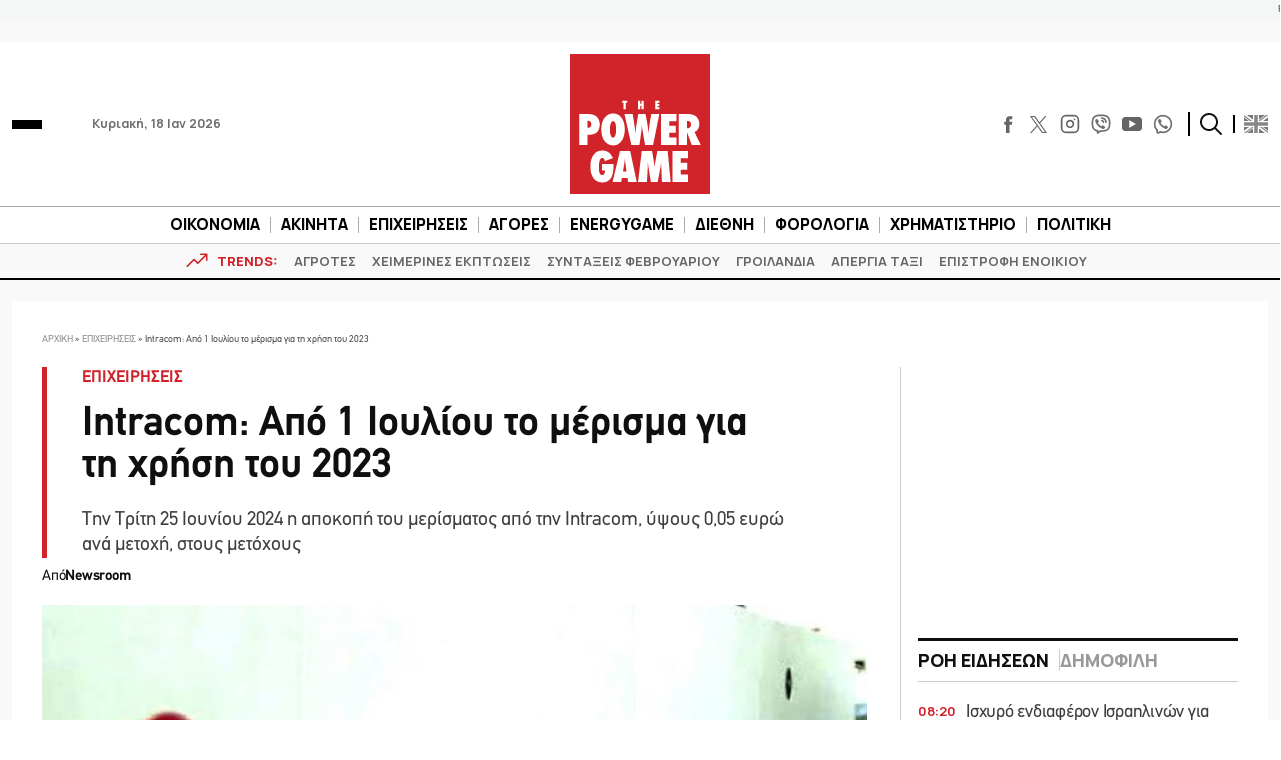

--- FILE ---
content_type: text/html; charset=utf-8
request_url: https://www.google.com/recaptcha/api2/aframe
body_size: 267
content:
<!DOCTYPE HTML><html><head><meta http-equiv="content-type" content="text/html; charset=UTF-8"></head><body><script nonce="DLh87VuZ9Ik6cvh5AIwcRQ">/** Anti-fraud and anti-abuse applications only. See google.com/recaptcha */ try{var clients={'sodar':'https://pagead2.googlesyndication.com/pagead/sodar?'};window.addEventListener("message",function(a){try{if(a.source===window.parent){var b=JSON.parse(a.data);var c=clients[b['id']];if(c){var d=document.createElement('img');d.src=c+b['params']+'&rc='+(localStorage.getItem("rc::a")?sessionStorage.getItem("rc::b"):"");window.document.body.appendChild(d);sessionStorage.setItem("rc::e",parseInt(sessionStorage.getItem("rc::e")||0)+1);localStorage.setItem("rc::h",'1768717385883');}}}catch(b){}});window.parent.postMessage("_grecaptcha_ready", "*");}catch(b){}</script></body></html>